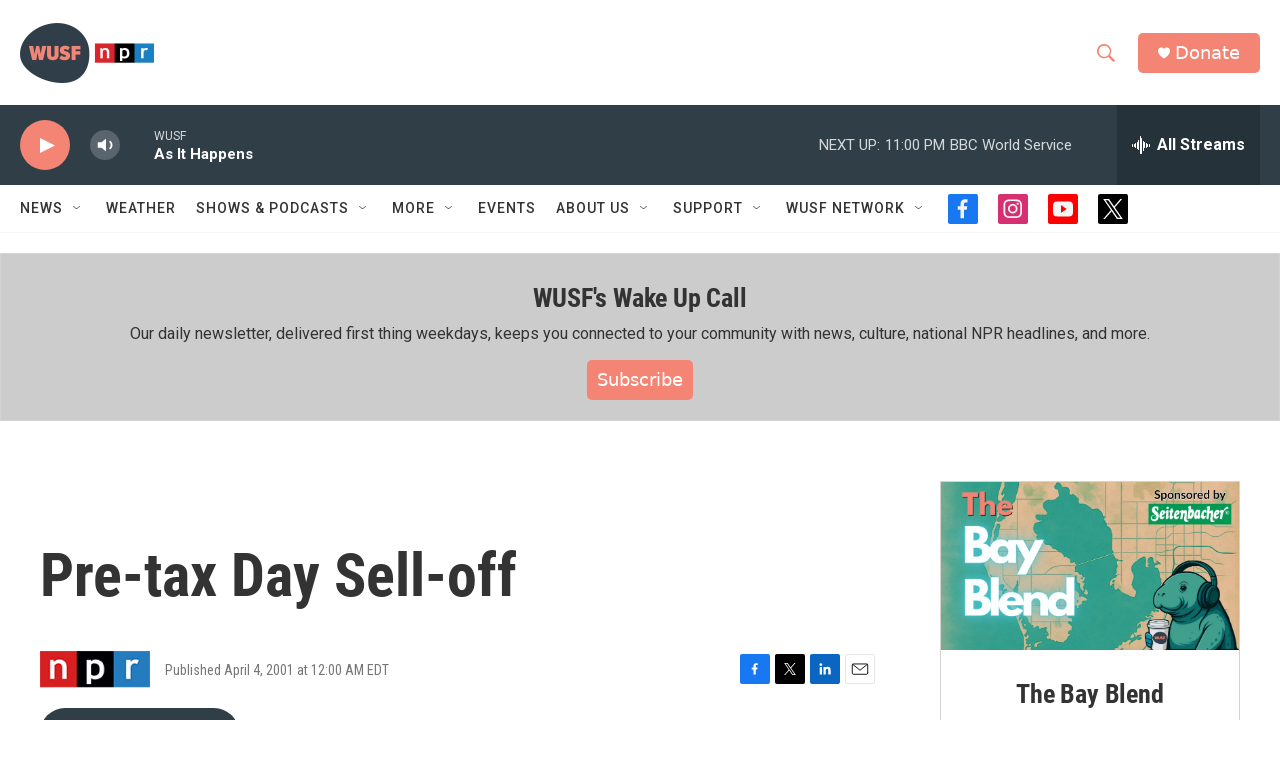

--- FILE ---
content_type: text/html; charset=utf-8
request_url: https://www.google.com/recaptcha/api2/aframe
body_size: 269
content:
<!DOCTYPE HTML><html><head><meta http-equiv="content-type" content="text/html; charset=UTF-8"></head><body><script nonce="LLxLQ9FAwRLTKny4O1f_CQ">/** Anti-fraud and anti-abuse applications only. See google.com/recaptcha */ try{var clients={'sodar':'https://pagead2.googlesyndication.com/pagead/sodar?'};window.addEventListener("message",function(a){try{if(a.source===window.parent){var b=JSON.parse(a.data);var c=clients[b['id']];if(c){var d=document.createElement('img');d.src=c+b['params']+'&rc='+(localStorage.getItem("rc::a")?sessionStorage.getItem("rc::b"):"");window.document.body.appendChild(d);sessionStorage.setItem("rc::e",parseInt(sessionStorage.getItem("rc::e")||0)+1);localStorage.setItem("rc::h",'1765509131809');}}}catch(b){}});window.parent.postMessage("_grecaptcha_ready", "*");}catch(b){}</script></body></html>